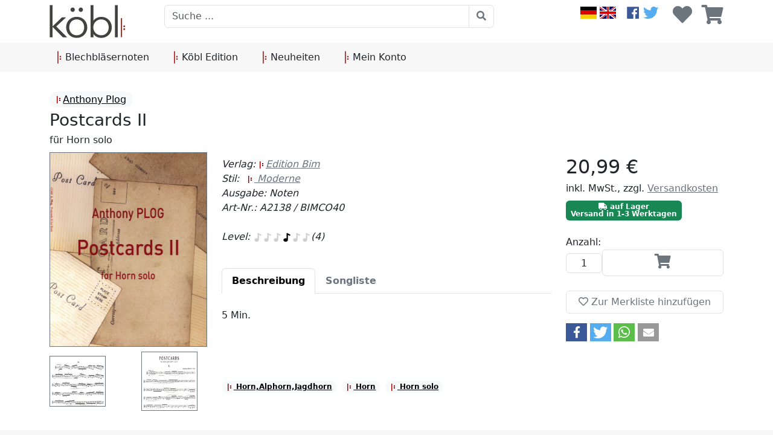

--- FILE ---
content_type: text/html; charset=ISO-8859-1
request_url: https://koebl.de/de/plog-anthony-postcards-ii_a2138/
body_size: 7757
content:
<!DOCTYPE html>
<html lang="de">
    <head>
        <title>Plog, Anthony - Postcards II für Horn solo | Blechbläsersortiment Köbl</title><meta property="og:title" content="Postcards II für Horn solo" ><meta property="og:type" content="product" ><meta property="og:url" content="https://www.koebl.de/de/plog-anthony-postcards-ii_a2138/" ><link rel="canonical" href="https://www.koebl.de/de/plog-anthony-postcards-ii_a2138/" /><meta property="og:description" content="5 Min." ><meta property="product:price.amount" content="20.99"><meta property="product:price.currency" content="EUR"><meta property="og:image" content="https://koebl.de/images/BUSSBILD/_000180046.jpg" ><meta property="og:site_name" content="Blechbläsersortiment Köbl" >
    <meta http-equiv="content-type" content="text/html; charset=ISO-8859-1">    
    <meta name="robots" content="INDEX,FOLLOW" >
    <meta name="viewport" content="width=device-width, initial-scale=1, maximum-scale=2, user-scalable=yes">

    <link rel="icon" href="/images/favicon.ico" type="image/x-icon" >
    <link rel="shortcut icon" href="/images/favicon.ico" type="image/x-icon" >
            <script type="application/ld+json">
            {
            "@context": "https://schema.org/",
            "@type": "Product",
            "name": "Postcards II für Horn solo",
                        "description": "5 Min.",
                                "image": ["https://koebl.de/images/BUSSBILD/_000180046.jpg"],
                
            "offers": {
            "@type": "Offer",
            "price": 20.99,
            "priceCurrency": "EUR",
            "availability" : "InStock"
            }

            }
        </script>
                <!-- Icons --> 
        <link rel="icon" href="/images/favicon.ico" type="image/x-icon" />
        <link rel="shortcut icon" href="/images/favicon.ico" type="image/x-icon" />
        <!-- CSS -->
        <link rel="stylesheet" href="/custom/bootstrap/css/bootstrap.min.css"  />
        <link rel="stylesheet" href="/custom/fontawesome/css/all.css" />        
        <link rel="stylesheet" href="/custom/toastr/build/toastr.css"/>
        <link rel="stylesheet" href="/custom/lightbox/css/lightbox.min.css" />
        <link rel="stylesheet" href="/custom/slick/slick.css">
        <link rel="stylesheet" href="/custom/slick/slick-theme.css">
        <link rel="stylesheet" href="/scripts/shariff/shariff.complete.css" >
        <link rel="stylesheet" href="/custom/styles.css"  />
        <!-- JS -->

        <script src="/custom/jquery/jquery-3.6.0.min.js" ></script> 
        <script src="/custom/jquery/jquery-migrate-3.4.0.min.js" ></script> 

        <script>
            $(function () {
                if ($('#socialshareprivacy').length > 0) {
                    $('#socialshareprivacy').socialSharePrivacy({
                        services: {
                            facebook: {
                                dummy_img: '/images/socialshareprivacy/dummy_facebook.png',
                                action: 'like'
                            },
                            twitter: {
                                dummy_img: '/images/socialshareprivacy/dummy_twitter.png',
                                referrer_track: '/from/twitter'
                            }
                        },
                        cookie_domain: 'koebl.de',
                        css_path: '/scripts/sharriff/shariff.complete.css'
                    });
                }
            });
        </script>
    </head>
    <body>
        <div class="overlay">   
            <div class="wrap">

            </div>
            <div class="cart">

            </div>
        </div>
        <div class="d-flex flex-column">
            <header class="p-0">
                <div class="container">
                    <div class="row">
                        <a href="/index.php" class="col-4 col-lg-2 mw-100 pt-2 order-0"><img class="header-logo" src="/images/logo_koebl_de.svg"></a>
                        <div class="col-12 col-md-12 col-lg-6 pt-2 order-5 order-lg-2">
                            <div class="d-flex flex-column h-100">

                                <div >
                                    <form class="m-0" action="/index.php?action=search" method="post"> 
                                        <div class="input-group">
                                            <!--<button class="btn btn-secondary dropdown-toggle" id="searchBarDBButton" type="button" data-bs-toggle="dropdown" aria-expanded="false">Alle Bereiche</button>
                                            <ul class="dropdown-menu">
                                                <li><a class="dropdown-item" onclick="changeSearchCatalog('', 'Alle Bereiche')">Alle Bereiche</a></li>
                                                <li><hr class="dropdown-divider"></li>
                                                <li><a class="dropdown-item" onclick="changeSearchCatalog('noten', 'Komponisten')">Komponist</a></li>
                                                <li><a class="dropdown-item" onclick="changeSearchCatalog('noten', 'Mitwirkung')">Mitwirkung</a></li>
                                                <li><a class="dropdown-item" onclick="changeSearchCatalog('wuk', 'Verlag')">Verlag</a></li>                                                                                                
                                            </ul>-->
                                            <input class="form-control align-self-end" type="text" id="headerSearchBar" name="Versender" placeholder="Suche ...">   
                                            <input type="hidden" id="searchBarDB" name="db" value="">   
                                            <button class="btn btn-outline-secondary" type="submit"><i class="fas fa-search"></i></button>
                                        </div>
                                    </form>                                    
                                </div>
                            </div>

                        </div>
                        <div class="col-8 col-lg-4 pt-2 order-2 order-lg-5">
                                                        <div class="d-flex h-100 flex-column">
                                <div class="d-flex justify-content-end head-icon-bar">
                                    <div class="me-2 me-sm-3">
                                        <a href="/?change_language="><img src="/images/german.svg"></a>
                                        <a href="/?change_language=English"><img src="/images/english.svg"></a>
                                    </div>
                                    <div class="me-2 me-sm-4">
                                        <a href="http://www.facebook.com/koeblnoten" target="blank_"><img src="/images/facebook.svg"></a>
                                        <a href="http://www.twitter.com/Koeblnoten" target="blank_"><img src="/images/twitter.svg"></a>
                                    </div>
                                    <div class="d-flex">
                                        <div class="flex-fill text-center align-self-end me-2 me-sm-3">                                
                                            <a href="/index.php?action=showwishlist" class="no-underline headerlink">
                                                <i class="fas fa-heart fa-2x "></i>                                                
                                            </a>
                                        </div>
                                        <div class="flex-fill text-center align-self-end position-relative">
                                            <a href="/index.php?action=shopping_cart" class="no-underline headerlink">
                                                <div class="position-absolute w-100">
                                                    <span class="badge badge-pill badge-danger d-none " ><span id="cartCount">0</span>
                                                </div>


                                                <i class="fas fa-shopping-cart fa-2x "></i>                                                
                                            </a>
                                        </div>
                                    </div>
                                </div>
                            </div>                            
                        </div>
                    </div>
                </div>

            </header>

            <nav class="navbar navbar-expand-lg  p-0 mt-2  header-color-dark ">
                <div class="container">
                    
    <button class="navbar-toggler" type="button" data-bs-toggle="collapse" data-bs-target="#headernavbar" aria-controls="headernavbar" aria-expanded="false" aria-label="Toggle navigation">
        <i class="fas fa-bars"></i>
    </button>
    <div class="collapse navbar-collapse" id="headernavbar">
        <ul class="navbar-nav flex-fill  d-flex align-items-center">    
                            <li class="nav-item p-1 me-3">
                    <a class="nav-link dropdown-toggle" href="#" role="button" data-bs-toggle="dropdown" aria-expanded="false">
                        <img src="/images/music-repeat.svg"> Blechbläsernoten                    </a>
                    <ul class="dropdown-menu w-100">
                        <div class="container justify-content-lg-between d-flex flex-lg-row flex-column align-items-stretch navNotenDropdown">
                                                            <div class="" >
                                                                            <span class="h3"><span class="navNotenHeader">Horn.</span> Noten</span>
                                        <ul class="list-group list-group-flush" >

                                                                                            <li class="list-group-item">
                                                    <a href="/?action=search&manual_search_string=KN=02.01*">Horn</a>
                                                </li>
                                                                                                <li class="list-group-item">
                                                    <a href="/?action=search&manual_search_string=KN=02.03*">Alphorn</a>
                                                </li>
                                                                                                <li class="list-group-item">
                                                    <a href="/?action=search&manual_search_string=KN=02.02*">Jagdhorn</a>
                                                </li>
                                                
                                        </ul>
                                                                        </div>
                                                                <div class="" >
                                                                            <span class="h3"><span class="navNotenHeader">Trompete.</span> Noten</span>
                                        <ul class="list-group list-group-flush" >

                                                                                            <li class="list-group-item">
                                                    <a href="/?action=search&manual_search_string=KN=01*">Trompete</a>
                                                </li>
                                                                                                <li class="list-group-item">
                                                    <a href="/?action=search&manual_search_string=KN=14*">Picolotrompete</a>
                                                </li>
                                                                                                <li class="list-group-item">
                                                    <a href="/?action=search&manual_search_string=KN=15*">Flügelhorn</a>
                                                </li>
                                                                                                <li class="list-group-item">
                                                    <a href="/?action=search&manual_search_string=KN=16*">Kornett</a>
                                                </li>
                                                                                                <li class="list-group-item">
                                                    <a href="/?action=search&manual_search_string=KN=17*">Basstrompete</a>
                                                </li>
                                                
                                        </ul>
                                                                        </div>
                                                                <div class="" >
                                                                            <span class="h3"><span class="navNotenHeader">Posaune.</span> Noten</span>
                                        <ul class="list-group list-group-flush" >

                                                                                            <li class="list-group-item">
                                                    <a href="/?action=search&manual_search_string=KN=03.01*">Posaune</a>
                                                </li>
                                                                                                <li class="list-group-item">
                                                    <a href="/?action=search&manual_search_string=KN=03.04*">Bassposaune</a>
                                                </li>
                                                                                                <li class="list-group-item">
                                                    <a href="/?action=search&manual_search_string=KN=03.02*">Bariton in C</a>
                                                </li>
                                                                                                <li class="list-group-item">
                                                    <a href="/?action=search&manual_search_string=KN=03.03*">Bariton in B</a>
                                                </li>
                                                
                                        </ul>
                                                                        </div>
                                                                <div class="" >
                                                                            <span class="h3"><span class="navNotenHeader">Tuba.</span> Noten</span>
                                        <ul class="list-group list-group-flush"  style="padding-bottom: 1rem;">

                                                                                            <li class="list-group-item">
                                                    <a href="/?action=search&manual_search_string=KN=04*">Tuba</a>
                                                </li>
                                                
                                        </ul>
                                        											<span class="h3"><span class="navNotenHeader">Bücher </span> </span>
											<ul class="list-group list-group-flush">

																									<li class="list-group-item">
														<a href="/?action=search&manual_search_string=KN=07*">Bücher</a>
													</li>
													
											</ul>
											                                </div>
                                                                <div class="" >
                                                                            <span class="h3"><span class="navNotenHeader">Ensemble.</span> Noten</span>
                                        <ul class="list-group list-group-flush" >

                                                                                            <li class="list-group-item">
                                                    <a href="/?action=search&manual_search_string=KN=05*">Blechbläserensemble</a>
                                                </li>
                                                                                                <li class="list-group-item">
                                                    <a href="/?action=search&manual_search_string=KN=10*">Flexible Ensemble</a>
                                                </li>
                                                
                                        </ul>
                                                                        </div>
                                                        </div>
                    </ul>
                </li>
                                <li class="nav-item p-1 me-3">
                    <a class="nav-link dropdown-toggle" href="#" role="button" data-bs-toggle="dropdown" aria-expanded="false">
                        <img src="/images/music-repeat.svg"> Köbl Edition                    </a>
                    <ul class="dropdown-menu w-100">
                        <div class="container justify-content-lg-between d-flex flex-lg-row flex-column align-items-stretch navNotenDropdown">
                                                            <div class="" style="border: none">
                                                                            <img class="w-100" src="/images/logo_koebl_edition.svg" style="height: 37px;">
                                        <ul class="list-group list-group-flush">

                                                                                            <li class="list-group-item">
                                                    <a href="/de/ueber-uns">Über uns</a>
                                                </li>
                                                                                                <li class="list-group-item">
                                                    <a href="#">Philosophie</a>
                                                </li>
                                                                                                <li class="list-group-item">
                                                    <a href="/?action=search&manual_search_string=AW=AW5 NV=37621">Neuheiten</a>
                                                </li>
                                                                                                <li class="list-group-item">
                                                    <a href="/?section=unsere_komponisten">Komponisten</a>
                                                </li>
                                                
                                        </ul>
                                                                        </div>
                                                                <div class="" >
                                                                            <span class="h3"><span class="navNotenHeader">Blechbläser.</span> Noten</span>
                                        <ul class="list-group list-group-flush" >

                                                                                            <li class="list-group-item">
                                                    <a href="/?action=search&manual_search_string=KN=01* NV=37621">Trompete</a>
                                                </li>
                                                                                                <li class="list-group-item">
                                                    <a href="/?action=search&manual_search_string=KN=04* NV=37621">Tuba</a>
                                                </li>
                                                                                                <li class="list-group-item">
                                                    <a href="/?action=search&manual_search_string=KN=02.01* NV=37621">Horn</a>
                                                </li>
                                                                                                <li class="list-group-item">
                                                    <a href="/?action=search&manual_search_string=KN=03.01* NV=37621">Posaume</a>
                                                </li>
                                                
                                        </ul>
                                                                        </div>
                                                                <div class="" >
                                                                            <span class="h3"><span class="navNotenHeader">Holzbläser.</span> Noten</span>
                                        <ul class="list-group list-group-flush" >

                                                                                            <li class="list-group-item">
                                                    <a href="/?action=search&manual_search_string=KN=08.01* NV=37621">Flöte</a>
                                                </li>
                                                                                                <li class="list-group-item">
                                                    <a href="/?action=search&manual_search_string=KN=08.02* NV=37621">Saxophon</a>
                                                </li>
                                                                                                <li class="list-group-item">
                                                    <a href="/?action=search&manual_search_string=KN=08.03* NV=37621">Klarinette</a>
                                                </li>
                                                                                                <li class="list-group-item">
                                                    <a href="/?action=search&manual_search_string=KN=08.04* NV=37621">Oboe</a>
                                                </li>
                                                                                                <li class="list-group-item">
                                                    <a href="/?action=search&manual_search_string=KN=08.05* NV=37621">Fagott</a>
                                                </li>
                                                
                                        </ul>
                                                                        </div>
                                                                <div class="" >
                                                                            <span class="h3"><span class="navNotenHeader">Streicher.</span> Noten</span>
                                        <ul class="list-group list-group-flush" >

                                                                                            <li class="list-group-item">
                                                    <a href="/?action=search&manual_search_string=KN=11.01* NV=37621">Violine</a>
                                                </li>
                                                                                                <li class="list-group-item">
                                                    <a href="/?action=search&manual_search_string=KN=11.02* NV=37621">Viola</a>
                                                </li>
                                                                                                <li class="list-group-item">
                                                    <a href="/?action=search&manual_search_string=KN=11.03* NV=37621">Violoncello</a>
                                                </li>
                                                                                                <li class="list-group-item">
                                                    <a href="/?action=search&manual_search_string=KN=11.04* NV=37621">Kontrabass</a>
                                                </li>
                                                
                                        </ul>
                                                                        </div>
                                                        </div>
                    </ul>
                </li>
                            
            <li class="nav-item p-1 me-3">
                <a class="nav-link dropdown-toggle" href="/?action=search&manual_search_string=AW=AW5" role="button">
                    <img src="/images/music-repeat.svg"> Neuheiten                </a>
            </li>
            <li class="nav-item p-1">
                <a class="nav-link dropdown-toggle" href="/index.php?action=register" role="button" >
                    <img src="/images/music-repeat.svg">  Mein Konto                </a>
            </li>
        </ul>
    </div>
    <!--<li class="nav-item p-1 me-3">
        <a class="nav-link dropdown-toggle" href="#" role="button" data-bs-toggle="dropdown" aria-expanded="false">
            <img src="/images/music-repeat.svg"> Blechbläsernoten
        </a>
        <ul class="dropdown-menu w-100">
            <div class="container justify-content-lg-between d-flex flex-lg-row flex-column align-items-stretch navNotenDropdown">
                <div class="ps-1">
                    <span class="h3"><span class="navNotenHeader">Horn.</span> Noten</span>
                    <ul class="list-group list-group-flush">
                        <li class="list-group-item">
                            <a href="/?action=search&manual_search_string=KN=02.01*">Horn</a>
                        </li>
                        <li class="list-group-item">
                            <a href="/?action=search&manual_search_string=KN=02.03*">Alphorn</a>
                        </li>
                        <li class="list-group-item">
                            <a href="/?action=search&manual_search_string=KN=02.02*">Jagdhorn</a>
                        </li>
                        <li class="list-group-item">
                            Bücher
                        </li>
                    </ul>
                </div>
                <div class="ps-1">
                    <span class="h3"><span class="navNotenHeader">Trompete.</span> Noten</span>
                    <ul class="list-group list-group-flush">
                        <li class="list-group-item">
                            <a href="/?action=search&manual_search_string=KN=01*">Trompete</a>
                        </li>
                        <li class="list-group-item">
                            <a href="/?action=search&manual_search_string=KN=14*">Picolotrompete</a>
                        </li>
                        <li class="list-group-item">
                            <a href="/?action=search&manual_search_string=KN=15*">Flügelhorn</a>
                        </li>
                        <li class="list-group-item">
                            <a href="/?action=search&manual_search_string=KN=16*">Kornett</a>
                        </li>
                        <li class="list-group-item">
                            <a href="/?action=search&manual_search_string=KN=17*">Basstrompete</a>
                        </li>
                        <li class="list-group-item">
                            Bücher
                        </li>
                    </ul>
                </div>
                <div class="ps-1">
                    <span class="h3"><span class="navNotenHeader">Posaune.</span> Noten</span>
                    <ul class="list-group list-group-flush">
                        <li class="list-group-item">
                            <a href="/?action=search&manual_search_string=KN=03.01*">Posaune</a>
                        </li >
                        <li class="list-group-item">
                            <a href="/?action=search&manual_search_string=KN=03.04*">Bassposaune</a>
                        </li>
                        <li class="list-group-item">
                            <a href="/?action=search&manual_search_string=KN=03.02*">Bariton in C</a>
                        </li>
                        <li class="list-group-item">
                            <a href="/?action=search&manual_search_string=KN=03.03*">Tenorhorn in B</a>
                        </li>                                                
                        <li class="list-group-item">
                            Bücher
                        </li>
                    </ul>
                </div>
                <div class="ps-1">
                    <span class="h3"><span class="navNotenHeader">Tuba.</span> Noten</span>
                    <ul class="list-group list-group-flush">
                        <li class="list-group-item">
                            <a href="/?action=search&manual_search_string=KN=04*">Tuba</a>
                        </li>
                        <li class="list-group-item">
                            Bücher
                        </li>                                                
                    </ul>
                </div>
                <div class="ps-1">
                    <span class="h3"><span class="navNotenHeader">Ensemble.</span> Noten</span>
                    <ul class="list-group list-group-flush">
                        <li class="list-group-item">
                            <a href="/?action=search&manual_search_string=KN=05*"> Blechbläserensemble</a>
                        </li>
                        <li class="list-group-item">
                            <a href="/?action=search&manual_search_string=KN=10*">Flexible Ensemble</a>
                        </li>                                                
                        <li class="list-group-item">
                            Bücher
                        </li>
                    </ul>
                </div>
            </div>
        </ul>

    </li>   
    <li class="nav-item p-1 me-3">
        <a class="nav-link dropdown-toggle" href="#" role="button" data-bs-toggle="dropdown" aria-expanded="false">
            <img src="/images/music-repeat.svg"> Köbl Edition
        </a>
        <ul class="dropdown-menu w-100">
            <div class="container justify-content-lg-between d-flex flex-lg-row flex-column align-items-stretch navNotenDropdown">
                <div class="" style="border: none">
                    <img class="w-100" src="/images/logo_koebl_edition.svg" style="height: 37px;">
                    <ul class="list-group list-group-flush">
                        <li class="list-group-item">
                            Über uns
                        </li>
                        <li class="list-group-item">
                            Philosophie
                        </li>
                        <li class="list-group-item">
                            Geschichte
                        </li>
                        <li class="list-group-item">
                            Künstler
                        </li>


                </div>
                <div class="ps-1">
                    <span class="h3"><span class="navNotenHeader">Blechbläser.</span> Noten</span>
                    <ul class="list-group list-group-flush">
                        <li class="list-group-item">
                            <a href="/?action=search&manual_search_string=KN=01* NV=37621">Trompete</a>
                        </li>
                        <li class="list-group-item">
                            <a href="/?action=search&manual_search_string=KN=04* NV=37621">Tuba</a>
                        </li>
                        <li class="list-group-item">
                            <a href="/?action=search&manual_search_string=KN=02.01* NV=37621">Horn</a>
                        </li>
                        <li class="list-group-item">
                            <a href="/?action=search&manual_search_string=KN=03.01* NV=37621">Posaune</a>                                                    
                        </li>                                                
                    </ul>
                </div>
                <div class="ps-1">
                    <span class="h3"><span class="navNotenHeader">Holzbläser.</span> Noten</span>
                    <ul class="list-group list-group-flush">
                        <li class="list-group-item">
                            <a href="/?action=search&manual_search_string=KN=08.01* NV=37621">Fl&ouml;te</a>
                        </li>
                        <li class="list-group-item">
                            <a href="/?action=search&manual_search_string=KN=08.02* NV=37621">Saxophon</a>                                                    
                        </li>
                        <li class="list-group-item">
                            <a href="/?action=search&manual_search_string=KN=08.03* NV=37621">Klarinette</a>
                        </li>
                        <li class="list-group-item">
                            <a href="/?action=search&manual_search_string=KN=08.04* NV=37621">Oboe</a>
                        </li>
                        <li class="list-group-item">
                            <a href="/?action=search&manual_search_string=KN=08.05* NV=37621">Fagott</a>
                        </li>

                    </ul>
                </div>
                <div class="ps-1">
                    <span class="h3"><span class="navNotenHeader">Streicher.</span> Noten</span>
                    <ul class="list-group list-group-flush">
                        <li class="list-group-item">
                            <a href="/?action=search&manual_search_string=KN=11.01*">Violine</a>
                        </li>
                        <li class="list-group-item">
                            <a href="/?action=search&manual_search_string=KN=11.02*">Viola</a>
                        </li>
                        <li class="list-group-item">
                            <a href="/?action=search&manual_search_string=KN=11.03*">Violoncello</a>
                        </li>
                        <li class="list-group-item">
                            <a href="/?action=search&manual_search_string=KN=11.04*">Kontrabass</a>
                        </li>

                    </ul>
                </div>

            </div>
        </ul>

    </li>  
    <li class="nav-item p-1 me-3">
        <a class="nav-link dropdown-toggle" href="#" role="button" data-bs-toggle="dropdown" aria-expanded="false">
            <img src="/images/music-repeat.svg"> Service
        </a>
    </li>
    <li class="nav-item p-1 me-3">
        <a class="nav-link dropdown-toggle" href="#" role="button" data-bs-toggle="dropdown" aria-expanded="false">
            <img src="/images/music-repeat.svg"> Neues
        </a>
    </li>
    <li class="nav-item p-1">
        <a class="nav-link dropdown-toggle" href="index.php?action=register" role="button" >
            <img src="/images/music-repeat.svg"> Mein Konto
        </a>
    </li>


    </ul>                    
    </div>-->

                    </div>
            </nav>
            <div class="w-100 custom-border-bottom ">

            </div>
            <div class="container p-0 pt-4">
                <div class="row ms-0 me-0"><div class="col-12 detailHeader pb-2"><span><span class="badge mitwirkung rounded-pill text-bg-light detailCategory me-3 mt-2"><a href="/?section=mitwirkende&mw=031961"><img src="/images/repeat-music.png" />Anthony Plog</a></span></span><br><span class="fs-3">Postcards II</span><br><span class="">für Horn solo</span></div><div class="col-12 col-md-3 detailImage"><div class="row"><div class="col-6 col-md-12 detailImg "><a href="/images/BuSSBild/_000180046.jpg"  data-lightbox="articleLightbox"><img class="mw-100" src="/images/BuSSBild/_000180046.jpg"></a></div><div class="detailImageGalery align-items-center col-6 col-md-12  d-flex flex-wrap justify-content-between"><div class="col-6 col-md-5 detailImg mt-2 "><a href="/images/BuSSBild/_000180046-001.jpg" data-lightbox="articleLightbox"><img class="w-100" src="/images/BuSSBild/thumbnail/_000180046-001.jpg" ></a></div><div class="col-6 col-md-5 detailImg mt-2 "><a href="/images/BuSSBild/_000180046-002.jpg" data-lightbox="articleLightbox"><img class="w-100" src="/images/BuSSBild/thumbnail/_000180046-002.jpg" ></a></div></div></div></div><div class="col-12 col-md-6 detailContent col order-md-1 order-3 pt-3 pt-md-2"><div class="d-flex flex-column"><span class="fst-italic">Verlag: <a href="/?action=search&manual_search_string=NV=05263"><img src="/images/repeat-music.png" />Edition Bim</a></span><span class="fst-italic">Stil: <span class="ms-2"><a href="/?action=search&manual_search_string=MN=12"><img src="/images/repeat-music.png" /> Moderne</a></span></span><span class="fst-italic">Ausgabe: Noten</span><span class="fst-italic">Art-Nr.: A2138 / BIMCO40</span><span>&nbsp;</span><span class="fst-italic">Level: <img src="/images/icon_difficulty.svg" style="width:16px;filter: invert(87%) sepia(0%) saturate(1482%) hue-rotate(316deg) brightness(100%) contrast(85%); "><img src="/images/icon_difficulty.svg" style="width:16px;filter: invert(87%) sepia(0%) saturate(1482%) hue-rotate(316deg) brightness(100%) contrast(85%); "><img src="/images/icon_difficulty.svg" style="width:16px;filter: invert(87%) sepia(0%) saturate(1482%) hue-rotate(316deg) brightness(100%) contrast(85%); "><img src="/images/icon_difficulty.svg" style="width:16px"><img src="/images/icon_difficulty.svg" style="width:16px;filter: invert(87%) sepia(0%) saturate(1482%) hue-rotate(316deg) brightness(100%) contrast(85%); "><img src="/images/icon_difficulty.svg" style="width:16px;filter: invert(87%) sepia(0%) saturate(1482%) hue-rotate(316deg) brightness(100%) contrast(85%); ">(4)</span><span>&nbsp;</span><ul class="nav nav-tabs pt-3" id="myTab" role="tablist">
  <li class="nav-item" role="presentation">
    <button class="nav-link active" id="home-tab" data-bs-toggle="tab" data-bs-target="#home-tab-pane" type="button" role="tab" aria-controls="home-tab-pane" aria-selected="true"><span class="fw-semibold">Beschreibung</span></button>
  </li>
  <li class="nav-item" role="presentation">
    <button class="nav-link" id="profile-tab" data-bs-toggle="tab" data-bs-target="#profile-tab-pane" type="button" role="tab" aria-controls="profile-tab-pane" aria-selected="false"><span class="fw-semibold">Songliste</span></button>
  </li>
  
</ul>
<div class="tab-content" id="myTabContent">
  <div class="tab-pane fade show active" id="home-tab-pane" role="tabpanel" aria-labelledby="home-tab" tabindex="0"><p><BR /> 5 Min. <BR /><BR /><BR /></p></div>
  <div class="tab-pane fade" id="profile-tab-pane" role="tabpanel" aria-labelledby="profile-tab" tabindex="0"></div>  
</div>
<div class="d-flex flex-wrap pt-4"><span class="badge rounded-pill text-bg-light detailCategory me-2 mt-2"><a href="/?action=search&manual_search_string=KN=02*"><img src="/images/repeat-music.png" /> Horn,Alphorn,Jagdhorn</a></span><span class="badge rounded-pill text-bg-light detailCategory me-2 mt-2"><a href="/?action=search&manual_search_string=KN=02.01*"><img src="/images/repeat-music.png" /> Horn</a></span><span class="badge rounded-pill text-bg-light detailCategory me-2 mt-2"><a href="/?action=search&manual_search_string=KN=02.01.02*"><img src="/images/repeat-music.png" /> Horn solo</a></span></div></div></div><div class="col-12 col-md-3 order-1 order-md-2"><div class="detailPrice"><div><span class="fs-2"> 20,99 &euro;</span><br><span>inkl.   MwSt., zzgl. <a href="/index.php?section=versandkosten">Versandkosten</a></span></div></div><div class="pt-2"><div class="row"><div class="col-xs-12"><span class="badge text-bg-success"><span class="fas fa-truck"></span> auf Lager<br> Versand in 1-3 Werktagen </span></div></div></div><div class="detailCart pt-4 "><span>Anzahl:</span><div class="d-flex align-items-center pb-4 detailCartAmount flex-row flex-md-column flex-xl-row"><form id="cartForm__000180046" action="index.php?action=addtocart" method="post" class="m-0"  onsubmit="event.preventDefault();addToCart('cartForm__000180046', 1) "><input name="cart_id" value="*000180046" type="hidden" ><div class="detailCartAmountDiv"> <input name="cart_menge" type="number" class="form-control w-100 h-100" value="1" id="cart_menge_*000180046"> </div></form><button type="button" class="btn btn-outline-secondary w-100 pb-2" onclick="addToCart('cartForm__000180046', 1)"><i style="font-size: 1.5rem" class="fas fa-shopping-cart fa-2x"></i> </button></div><div class="d-flex flex-column flex-lg-row"><button type="button" class="btn btn-outline-secondary w-100" onclick="addToWishlist('wishlistForm__000180046')"><i id="wishListButtonIcon_000180046" class="far fa-heart"></i> <span id="wishListButtonText*000180046">Zur Merkliste hinzufügen</span></button></div><form action="index.php?action=register&amp;do=showWishlist&amp;action2=addtowishlist" method="post" name="to_wishlist_form" id="wishlistForm__000180046"><input name="cart_id" value="*000180046" type="hidden" ></form></div><div data-backend-url="/scripts/shariff/"  data-mail-url="mailto:" class="shariff" data-services="[&quot;facebook&quot;,&quot;twitter&quot;,&quot;whatsapp&quot;,&quot;mail&quot;]" data-button-style="icon">Share-Buttons</div></div></div>            </div>
            <div class="w-100 pt-4 pb-2  custom-border-bottom " style="margin-top:auto; ">

            </div>
            <div class="footer-color-dark">
                <div class="container">
                    <div class="d-flex justify-content-between">     
							<style>
        #toTopBtn {
            display: none;
            position: fixed;
            bottom: 25px;
            right: 30px;
            z-index: 99;
            font-size: 18px;
            border: none;
            outline: none;
            background-color: #990000;
            color: white;
            cursor: pointer;
            padding: 15px;
            border-radius: 4px;
        }
    </style>
    <button onclick="topFunction()" id="toTopBtn" title="Go to top"><i class="fas fa-arrow-up"></i></button>
    <script>
    // Get the button
        let mybutton = document.getElementById("toTopBtn");

    // When the user scrolls down 20px from the top of the document, show the button
        window.onscroll = function () {
            scrollFunction()
        };

        function scrollFunction() {
            if (document.body.scrollTop > 50 || document.documentElement.scrollTop > 50) {
                mybutton.style.display = "block";
            } else {
                mybutton.style.display = "none";
            }
        }

    // When the user clicks on the button, scroll to the top of the document
        function topFunction() {
            document.body.scrollTop = 0;
            document.documentElement.scrollTop = 0;
        }
    </script>
	<a href="/index.php?section=kontakt">Kontakt</a>                           
	<a href="/index.php?section=agb">AGB</a>
	<a href="/index.php?section=datenschutz">Datenschutzerkl&auml;rung</a>
	<a href="/index.php?section=impressum">Impressum</a>
											
                        
                    </div>
                </div>
            </div>
            <div class="w-100 pt-2 footer-color-dark">

            </div>
        </div>


        <!-- JS -->
        <!-- JQuery - 3.5.1 -->
        
        <script src="/custom/bootstrap/js/bootstrap.bundle.min.js"></script> 
        <script src="/custom/toastr/build/toastr.min.js"></script>        
        <script src="/custom/lightbox/js/lightbox.min.js"></script>
        
        <script>
                                                    function change_count(cnt) {
                                                        document.getElementById('articlePerPage').value = cnt;
                                                        //document.suchboxtop.submit();
                                                        window.location = 'index.php?action=showresult&page=1&db=&search=&titelzahl_pro_seite=' + cnt;
                                                    }

                                                    function switchUI(grid) {
                                                        $("div[id^='result_article_']").each(function () {
                                                            $(this).removeClass();
                                                            var img = $(this).children('.resultItemImg');
                                                            img.removeClass();
                                                            var content = $(this).children('.resultItemContent');
                                                            content.removeClass();
                                                            var priceBox = $(this).children('.resultItemContentPrice');
                                                            priceBox.removeClass();
                                                            var resultSubTitle = content.children('.resultSubTitle');
                                                            var resultAutor = content.children('.resultAutor');
                                                            if (grid) {
                                                                $(this).addClass('col-12 col-sm-6 col-md-4 col-lg-4 col-xl-3 d-flex flex-column text-center pt-2 pb-2 resultItem gridView');
                                                                img.addClass('col-12 resultItemImg resultImgGrid d-flex align-items-center');
                                                                content.addClass('col-12 resultItemContent');
                                                                priceBox.addClass('d-flex justify-content-center align-items-center h-100 resultItemContentPrice resultItemBorderBottom');
                                                                priceBox.children('.resultItemPriceDiv').removeClass('m-2 text-end');
                                                                priceBox.children('.resultItemContentPriceAmount').addClass('d-none');
                                                                priceBox.children('.resultItemContentPriceCart').addClass('d-none');
                                                                priceBox.children('.resultItemPriceDiv').children('.additionalInfo').addClass('d-none');
                                                                content.children('.additionalInfo').addClass('d-none');
                                                                $(".resultGridViewText").addClass('resultGridTextSize');
                                                            } else {
                                                                $(this).addClass('row pb-2 pt-2 ps-0 pe-0 w-100 m-0 resultItem resultItemBorderBottom');
                                                                img.addClass(' col-3 col-lg-3 resultItemImg d-flex align-items-center');
                                                                content.addClass('col-9 col-md-6 col-lg-6 col-xl-7  pe-0 resultItemContent ');
                                                                priceBox.addClass('d-flex justify-content-between justify-content-lg-end flex-row flex-md-column align-items-center p-0 resultItemContentPrice col-md-3 col-lg-3 col-xl-2');
                                                                priceBox.children('.resultItemPriceDiv').addClass('m-2 text-end');
                                                                priceBox.children('.resultItemContentPriceAmount').removeClass('d-none');
                                                                priceBox.children('.resultItemContentPriceCart').removeClass('d-none');
                                                                content.children('.additionalInfo').removeClass('d-none');
                                                                priceBox.children('.resultItemPriceDiv').children('.additionalInfo').removeClass('d-none');
                                                                $(".resultGridViewText").removeClass('resultGridTextSize');
                                                            }

                                                        });
                                                    }

                                                    function addToCart(formName) {
                                                        var form = $('#' + formName);
                                                        var data = new FormData(form[0]);
                                                        //console.log(data);
                                                        $.ajax({
                                                            type: "POST",
                                                            url: '../../func/ajax_calls.php?action=addToCart',
                                                            data: data,
                                                            contentType: false,
                                                            processData: false,
                                                            enctype: "multipart/form-data",
                                                            success: function (data) {
                                                                var res = JSON.parse(data);
                                                                //disableAllAlarms();
                                                                if (!res.error || res.error == '') {

                                                                    if (res.cartBody && res.cartBody != '') {
                                                                        $('.cart').html(res.cartBody);
                                                                        $('.overlay').addClass('show');
                                                                    } else {
                                                                        toastr.success(res.msg);
                                                                    }
                                                                    $('#cartCount').parent().removeClass('d-none');
                                                                    $('#cartCount').html(res.count);
                                                                    $('#cartAmount').html(res.sum);
                                                                } else {
                                                                    /*writeToAlarm('errorMsg', res.error);*/
                                                                    toastr.error(res.error);
                                                                }
                                                                //console.log(res);
                                                            },
                                                        });
                                                    }
                                                    function addToWishlist(formName) {
                                                        var form = $('#' + formName);
                                                        var data = new FormData(form[0]);
                                                        $.ajax({
                                                            type: "POST",
                                                            url: '../../func/ajax_calls.php?action=addToWishlist&removeOnExisting=1',
                                                            data: data,
                                                            contentType: false,
                                                            processData: false,
                                                            enctype: "multipart/form-data",
                                                            success: function (data) {
                                                                var res = JSON.parse(data);
                                                                //disableAllAlarms();
                                                                if (!res.error || res.error == '') {
                                                                    toastr.success(res.msg);
                                                                    if (res.wasAdded != undefined) {
                                                                        var splitted = formName.split('_');
                                                                        if (splitted.length > 1) {
                                                                            var isbn = splitted[1];
                                                                            if (splitted.length > 2) {
                                                                                isbn = '_' + splitted[2];
                                                                            }


                                                                            if (res.wasAdded == '1') {
                                                                                $('#wishListButtonIcon' + isbn).removeClass('far');
                                                                                $('#wishListButtonIcon' + isbn).addClass('fas');
                                                                                $('#wishListButtonText' + isbn).html('Von Merkliste entfernen');
                                                                            } else {
                                                                                $('#wishListButtonIcon' + isbn).removeClass('fas');
                                                                                $('#wishListButtonIcon' + isbn).addClass('far');
                                                                                $('#wishListButtonText' + isbn).html('Zur Merkliste hinzuf?gen');
                                                                            }


                                                                        }
                                                                    }
                                                                } else {
                                                                    /*writeToAlarm('errorMsg', res.error);*/
                                                                    toastr.error(res.error);
                                                                }
                                                                //console.log(res);
                                                            },
                                                        });
                                                    }

                                                    function searchForQuickorder(formName) {
                                                        var form = $('#' + formName);
                                                        var data = new FormData(form[0]);
                                                        $.ajax({
                                                            type: "POST",
                                                            url: '../../func/ajax_calls.php?action=searchQuickorder',
                                                            data: data,
                                                            contentType: false,
                                                            processData: false,
                                                            enctype: "multipart/form-data",
                                                            success: function (data) {
                                                                var res = JSON.parse(data);
                                                                //disableAllAlarms();
                                                                if (!res.error || res.error == '') {
                                                                    $('.quickorderResult').html(res.content);
                                                                } else {
                                                                    /*writeToAlarm('errorMsg', res.error);*/
                                                                    toastr.error('Fehler bei der Suche');
                                                                    $('.quickorderResult').html('');
                                                                }
                                                                //console.log(res);
                                                            },
                                                        });
                                                    }


                                                    function switchResult(grid) {
                                                        $("[id^=\"result-switch\"]").each(function () {
                                                            $(this).removeClass('result_view-selected');
                                                        });
                                                        if (grid) {
                                                            $("#result-switch-grid").addClass('result_view-selected');
                                                            sessionStorage.setItem('result_view', 'grid');
                                                            switchUI(true);
                                                        } else {
                                                            $("#result-switch-list").addClass('result_view-selected');
                                                            sessionStorage.setItem('result_view', 'list');
                                                            switchUI(false);
                                                        }
                                                    }

                                                    if (sessionStorage.getItem('result_view') == 'grid') {
                                                        switchResult(true);
                                                    } else {
                                                        switchResult(false);
                                                    }

                                                    $(".overlay > .wrap").click(function () {
                                                        $(".overlay").removeClass('show');
                                                    });
        </script>

        <script type="text/javascript">
            var flipbook = undefined;
            var flipbookElem = undefined;
            function resizeFlipbook() {

                if (window.innerWidth < 992) {
                    $(flipbook).turn('display', 'single');
                    $(flipbook).turn('size', 454, 600);
                } else if (window.innerWidth < 1200) {
                    $(flipbook).turn('display', 'double');
                    $(flipbook).turn('size', 766, 505);
                } else {
                    $(flipbook).turn('display', 'double');
                    $(flipbook).turn('size', 908, 600);
                }

            }

            if ($("#flipbook").length) {
                flipbook = $("#flipbook");
                flipbookElem = document.getElementById('flipbook');
                window.addEventListener('resize', function (e) {
                    resizeFlipbook();
                });
                $(flipbook).turn({
                    display: 'double',
                    width: 908,
                    height: 600,
                    autoCenter: false
                });
            }

            var flipbookModal = undefined;
            if (document.getElementById('flipbookModal') != undefined) {
                flipbookModal = new bootstrap.Modal(document.getElementById('flipbookModal'), {
                    keyboard: false
                });
            }
            function showFlipbookModal(pageNo) {
                if (flipbookModal != undefined) {
                    flipbookModal.show();
                    if (flipbook != undefined) {
                        resizeFlipbook();
                        $(flipbook).turn('page', pageNo);
                    }

                }
            }

            function changeSearchCatalog(fieldVal, text) {
                $('#searchBarDBButton').text(text);
                $('#searchBarDB').val(fieldVal);
            }

            function changeSearchCatalog(fieldVal, text) {
                $('#searchBarDBButton').text(text);
                $('#searchBarDB').val(fieldVal);
            }

        </script>
        <script src="/scripts/shariff/shariff.complete.js"></script>
        <script src="/custom/slick/slick.js" type="text/javascript"></script>

    </body>
    </html>


--- FILE ---
content_type: text/css
request_url: https://koebl.de/custom/styles.css
body_size: 2863
content:
:root {
    --primary-color-one: #8D2D1E;
    --primary-color-two: #f7f7f7;
    /*--primary-color-link-two: #636b70;*/
    --body-background-color: #ffffff;
}

@font-face {
  font-family: "Lora";
  src: url('/custom/fonts/lora-v17-latin-regular.eot');
  src: url('/custom/fonts/lora-v17-latin-regular.eot') format('embedded-opentype'),
       url('/custom/fonts/lora-v17-latin-regular.woff2') format('woff2'),
       url('/custom/fonts/lora-v17-latin-regular.woff') format('woff'),
       url('/custom/fonts/lora-v17-latin-regular.ttf') format('truetype');
  font-weight: normal;
  font-style: normal;
}

@font-face {
  font-family: "Lora";
  src: url('/custom/fonts/lora-v17-latin-500.eot');
  src: url('/custom/fonts/lora-v17-latin-500.eot') format('embedded-opentype'),
       url('/custom/fonts/lora-v17-latin-500.woff2') format('woff2'),
       url('/custom/fonts/lora-v17-latin-500.woff') format('woff'),
       url('/custom/fonts/lora-v17-latin-500.ttf') format('truetype');
  font-weight: 500;
  font-style: normal;
}

@font-face {
  font-family: "Lora";
  src: url('/custom/fonts/lora-v17-latin-700.eot');
  src: url('/custom/fonts/lora-v17-latin-700.eot') format('embedded-opentype'),
       url('/custom/fonts/lora-v17-latin-700.woff2') format('woff2'),
       url('/custom/fonts/lora-v17-latin-700.woff') format('woff'),
       url('/custom/fonts/lora-v17-latin-700.ttf') format('truetype');
  font-weight: 700;
  font-style: normal;
}

html {
    scroll-behavior: smooth;
}

body {
    height: 100vh;
    background-color: var(--body-background-color);
}

body > div {
    height: 100vh;
}

header {
    padding-top: 0.5em;

}

a {
    color: var(--bs-secondary);
}


input::-webkit-outer-spin-button,
input::-webkit-inner-spin-button {
    -webkit-appearance: none;
    margin: 0;
    text-align: center;
}

.text-disabled {
    color: var(--bs-gray-300) !important;
}

.form-floating>label {
    opacity: .65;
}

.form-floating {
    padding-bottom: 0.25em;
}

/* Firefox */
input[type=number] {
    -moz-appearance: textfield;
    text-align: center;
}

div.navbar-collapse > ul > li > a {
    color: rgba(0,0,0,.5);
}

.nav-link.dropdown-toggle::after {
    display: none;
}

.header-color {
    background-color: var(--primary-color-one);
}

.footer-color-dark{
    padding-top: 0.25rem;
	padding-bottom: 0.25rem;
}

.header-color-dark, .footer-color-dark {
    background-color: var(--primary-color-two);
}

.footer-color-dark > div > div > a {
    color: var(--primary-color-link-two) !important;
}

#headernavbar > ul > li > a {
    color: var(--primary-color-link-two) !important;
}

.headerlink:hover {
    color: #5c636a;
}

.head-icon-bar > div > a > img {
    height: 20px;
}

.xxl-ms-color.custom-border-bottom {
    border-bottom: 2px solid #59237E;
}

.no-underline {
    text-decoration: none;
}

.mw-100 {
    max-width: 100%;
}

.sm-logo {
    max-width: 40px;
}

.mw-100 > a > img {

    max-width: 100%;
}

.header-logo {
    height: 100%;
    max-height: 55px;

}

ul.noIndicator {
    list-style: none;
}

.headerlink {
    color: var(--bs-secondary);
}

.headerlink:hover {
    color: #5c636a;
}

.notenKachel {
    font-family: "Lora";
}

/* Slick-Override */
.slick-prev, .slick-next {
    font-size: 1em;
    color: #000;
    
}

.slick-prev:hover, .slick-prev:focus, .slick-next:hover, .slick-next:focus {
    color: #000;
}

button:focus:not(:focus-visible) {
  outline: none;
}


/* BS-Override */
.btn-secondary, btn-secondary:hover {
    color: var(--primary-color-link-two) !important;
    background-color: var(--primary-color-two) !important;
    border-color: var(--primary-color-two) !important;
}

.btn-outline-secondary {
    border-color: var(--bs-border-color);
}

.card {
    background-color: var(--body-background-color);
    border-color: var(--body-background-color);
}

.card > a {
    color: var(--primary-color-link-two) !important;
}

.card-header {
    background-color: var(--primary-color-two);
    color: var(--primary-color-link-two);

}

.carousel-control-next, .carousel-control-prev {
	filter: invert(100%) grayscale(100%)
}

.carousel-indicators > button {
	filter: invert(100%) grayscale(100%)
}

/* Head-Menï¿½ */
.dropdown-submenu {
    position: relative;
}

.dropdown-submenu>.dropdown-menu {
    top: 0;
    left: 100%;
    margin-top: -6px;
    margin-left: -1px;
    -webkit-border-radius: 0 6px 6px 6px;
    -moz-border-radius: 0 6px 6px;
    border-radius: 0 6px 6px 6px;
}

.dropdown-submenu:hover>.dropdown-menu {
    display: block;
}

.dropdown-submenu>a:after {
    display: block;
    content: " ";
    float: right;
    width: 0;
    height: 0;
    border-color: transparent;
    border-style: solid;
    border-width: 5px 0 5px 5px;
    border-left-color: #ccc;
    margin-top: 5px;
    margin-right: -10px;
}

.dropdown-submenu:hover>a:after {
    border-left-color: #fff;
}

.badge.mitwirkung{
    font-size: 1em;
    font-weight: 500;
}

.badge.mitwirkung > a,
.badge.detailCategory > a{
    color: #000000;
}

/* Register-/Account-Page */
p.required, .validation-advice {
  margin: 5px 0 0;
  color: #DF280A;  
}

input.validation-failed {
  border-color: #DF280A;
}



/* DETAIL-PAGE */
.detailCart {
	padding-bottom: 1rem;
}


.detailImageGalery > .detailImg{
    padding-right: 1em;

}

.detailImg > a > img,
.detailImageGalery > .detailImg > a > img {
    /*-webkit-box-shadow: 2px 2px 5px 0px rgba(0,0,0,0.75);
    -moz-box-shadow: 2px 2px 5px 0px rgba(0,0,0,0.75);
    box-shadow: 2px 2px 5px 0px rgba(0,0,0,0.75);*/
    border: 1px solid var(--bs-secondary);
}

.detailImageGalery > .detailImg:nth-last-child{
    padding-right: 0;
}

.detailCartAmountDiv {
    max-width: 5em;
}

/*
@media (min-width: 576px) {
    ...
}*/


@media (min-width: 768px) {
    .detailCartAmountDiv {
        max-width: 100%;
    }
}


@media (min-width: 992px) {
    .detailCartAmountDiv {
        max-width: 100%;
    }
}


@media (min-width: 1200px) {
    .detailCartAmountDiv {
        max-width: 5em;
    }
}


@media (min-width: 1400px) {
    .detailCartAmountDiv {
        max-width: 5em;
    }
}


.page.p1 {
    background-color: #ffffff;
}

.flipbook {
    height: 100%;
    transition: margin-left 0.25s ease-out;
    width: 100%;
    -webkit-touch-callout: none;
    -webkit-user-select: none;
    -khtml-user-select: none;
    -moz-user-select: none;
    -ms-user-select: none;
    user-select: none;
}

.flipbook .page {
    height: 100%;
    width: 100%;
}

.flipbook .page img {
    max-width: 100%;
    height: 100%;
}


/* RESULT-PAGE */
.resultImgGrid {
    height: 246px;
}

.resultItemBorderBottom {
    border-bottom: 1px solid var(--bs-secondary);
}

.category-products-download > div > .resultImgGrid {
    height: auto;
}

.category-products-download > div > .resultImgGrid > img {
    height: 120px;
}

.fixedImgHeight > div > div > a > img {
    height: 120px;
}

.fixedImgHeightDownloadImg {
    height: 120px;
}

.resultGridTextSize {
    font-size: 16px !important;
}

.rabPrice {
    font-size: 0.6em;
}

.resultItemImg > a > img {
    max-height: 150px;
}

.gridview > .resultItemImg > a > img {
    max-height: 250px;
}

/*Filter*/
.just-padding {
    padding: 15px;
}

.list-group.list-group-root {
    padding: 0;
    overflow: hidden;
}

.list-group.list-group-root .list-group {
    margin-bottom: 0;
}

.list-group.list-group-root .list-group-item {
    border-radius: 0;
    border-width: 1px 0 0 0;
}

.list-group.list-group-root > .list-group-item:first-child {
    border-top-width: 0;
}

.list-group.list-group-root > .list-group > .list-group-item {
    padding-left: 30px;
}

.list-group.list-group-root > .list-group > .list-group > .list-group-item {
    padding-left: 45px;
}

.nav-link {
    color: var(--bs-secondary);
    min-width: 44px;
}

.nav-pills .nav-link {
    border: 1px solid var(--bs-secondary);
    height: 40px;
}

.nav-pills .nav-link.active {
    background-color: var(--bs-secondary);
}

.resultFilterBoxList {
  background-color: #fff;
  max-height: 350px;
  overflow: auto;
}

.cardFilterSwitch {
    border-color: var(--bs-border-color-translucent);
}

.accordion-button.w-auto {
    width: auto;
}

.accordion-button:focus {
  color: #fff;
  background-color: #6c757d;
  border-color: #6c757d;
} 

.accordion-button:not(.collapsed):focus::after {
  color: #fff;
}

.accordion-button:not(.collapsed) {
  color: #fff;
  background-color: #6c757d;
}

.accordion-button.is-Selected {
  border: 1px solid #8F2E1F;
}

.btn-outline-secondary.selected {
    color: #fff;  
    background-color: #6c757d;
}

/* CART - Ovleray*/
.overlay{
    position: fixed;
    bottom: 0;
    left: 100%;
    right: 0;
    background-color: rgba(125, 125, 125, 0.5);
    ;
    overflow: hidden;
    width: 0;
    height: 100%;
    transition: .5s ease;
    z-index:100;
}

.overlay.show {
    left:0;
    width:  100%;
}

.overlay > .cart {
    position: absolute;
    width: 400px;
    height: 100%;
    background-color: var(--body-background-color);
    right: 0;
    overflow: auto;
}

.overlay > .wrap {
    position: absolute;
    width: calc(100% - 400px);
    height: 100%;
    left: 0;
    overflow: auto;
}

@media (max-width: 440px) {
    .overlay > .cart {
        width: 100%;
    }

    .cart-small-close {
        display: block;
    }
}

.gridview.resultItem {
    border-right: 1px solid var(--bs-secondary);
}


@media (max-width: 575px) {
    .gridview.resultItem {
        border-right: none;
    }

}

@media (min-width: 575px) and (max-width: 767.98px) {
    .gridview.resultItem:nth-child(even) {
        border-right: none;
    }

}
@media (min-width: 768px) and (max-width: 991.98px) {
    .gridview.resultItem:nth-child(3n+3) {
        border-right: none;
    }
}
@media (min-width: 992px) and (max-width: 1199px){
    .gridview.resultItem:nth-child(3n+3) {
        border-right: none;
    }
}

@media (min-width: 1200px) {
    .gridview.resultItem:nth-child(4n+4) {
        border-right: none;
    }
}

/** CART Indicator **/
#progress {
    -webkit-appearance:none;
    position: absolute;
    width: calc(100% - 20px);
    z-index: 5;
    height: 10px;
    margin-bottom: 18px;
    margin-left: 10px;
}

.step-button {
    width: 50px;
    height: 50px;
    border-radius: 50%;
    border: none;
    background-color: var(--primary-color-two);
    transition: .4s;
}

.done {
    background-color: var(--primary-color-one);
    color: #fff;
}
.step-item {
    z-index: 10;
    text-align: center;
}


progress::-moz-progress-bar {
    background: var(--primary-color-one);
}
progress::-webkit-progress-value {
    background: var(--primary-color-one);
}
progress {
    color: var(--primary-color-one);
}


span.initial {
    font-size: 93px;
    line-height: 72px;
    vertical-align: bottom !important;
    display: block;
    float: left;
    padding: 0;
    margin: 0 3px 0 0 !important;
    border: 0;
    position: relative;
    height: 72px;
    overflow: hidden;
}

.resultFilterBox > ul {
    list-style: none;
    padding-left: 10px;
    padding-top: 10px;
    text-transform: capitalize;
}

ul.resultFilterBoxList > li, ul.resultFilterBoxList > div > li {
    padding: .5rem 1rem;

    border-bottom: 1px solid  var(--body-background-color);
}

ul.resultFilterBoxList > li > a, ul.resultFilterBoxList > div > li > a {
    text-decoration: none;
}

.resultFilterBoxList {
    background-color: #fff;
    max-height: 350px;
    overflow: auto;
}

a.btn-secondary {
    color: var(--primary-color-link-two) !important;
}

.kachel {
    padding-bottom: 0.5em;
}

.kachel > a > img {
    max-width: 100%;
}
/** Slider **/
.startItemSlider > label {
	margin-right: 0.25rem;
	margin-bottom: 0.25rem;
}

.carousel-item > div > a > img {
    max-width: 100%;
}




.navNotenDropdown > div {
    border-left: 1px solid #900;
}

.navNotenDropdown > div > .h3{
    padding-left: 0.5rem;
}

.navNotenDropdown > div > ul > li > a{
    text-decoration: none;
}

.navNotenHeader {
    color: #900;
}

.shariff > ul > li{
    text-align: center;
}

/*
.detailCategory:before {
    background-image: url("/images/favicon.ico");
    background-size: 16px;
    content: '';

    width: 16px;
    height: 16px;
    display: inline-block;
}
*/

.slider {
    width: 100%;
    margin: auto;
}

.slick-slide {
    margin: 0px 20px;
    height: auto !important;
}

.cardHeader {
    padding-top: 0.25rem;
    padding-bottom: 0.25rem;
}

.filter-dropdown {
    max-height: 300px;
    overflow-y: auto;
}

--- FILE ---
content_type: image/svg+xml
request_url: https://koebl.de/images/music-repeat.svg
body_size: 534
content:
<?xml version="1.0" encoding="UTF-8" standalone="no"?>
<!-- Created with Inkscape (http://www.inkscape.org/) -->

<svg
   width="9"
   height="22"
   viewBox="0 0 2.3812499 5.8208334"
   version="1.1"
   id="svg5"
   sodipodi:docname="music-repeat.svg"
   inkscape:version="1.2.1 (9c6d41e410, 2022-07-14)"
   xmlns:inkscape="http://www.inkscape.org/namespaces/inkscape"
   xmlns:sodipodi="http://sodipodi.sourceforge.net/DTD/sodipodi-0.dtd"
   xmlns="http://www.w3.org/2000/svg"
   xmlns:svg="http://www.w3.org/2000/svg">
  <sodipodi:namedview
     id="namedview7"
     pagecolor="#ffffff"
     bordercolor="#000000"
     borderopacity="0"
     inkscape:showpageshadow="2"
     inkscape:pageopacity="0"
     inkscape:pagecheckerboard="0"
     inkscape:deskcolor="#d1d1d1"
     inkscape:document-units="px"
     showgrid="false"
     inkscape:zoom="19.02887"
     inkscape:cx="-13.190483"
     inkscape:cy="9.616966"
     inkscape:window-width="1920"
     inkscape:window-height="1137"
     inkscape:window-x="1912"
     inkscape:window-y="-8"
     inkscape:window-maximized="1"
     inkscape:current-layer="layer1" />
  <defs
     id="defs2" />
  <g
     inkscape:label="Ebene 1"
     inkscape:groupmode="layer"
     id="layer1">
    <circle
       style="fill:#a11616;fill-opacity:1;stroke:none;stroke-width:0.0330729;stroke-dasharray:none"
       id="path961"
       cx="1.584854"
       cy="2.563431"
       r="0.33072916" />
    <circle
       style="fill:#a11616;fill-opacity:1;stroke:none;stroke-width:0.0330729;stroke-dasharray:none"
       id="circle1071"
       cx="1.584854"
       cy="3.6217644"
       r="0.33072916" />
    <rect
       style="mix-blend-mode:normal;fill:#a11616;fill-opacity:1;stroke:none;stroke-width:0.0278937;stroke-dasharray:none;stroke-opacity:1"
       id="rect7170"
       width="0.41539583"
       height="5.3665881"
       x="0.3061327"
       y="0.20880246" />
  </g>
</svg>


--- FILE ---
content_type: image/svg+xml
request_url: https://koebl.de/images/english.svg
body_size: 3761
content:
<?xml version="1.0" encoding="UTF-8" standalone="no"?>
<!-- Created with Inkscape (http://www.inkscape.org/) -->

<svg
   xmlns:dc="http://purl.org/dc/elements/1.1/"
   xmlns:cc="http://creativecommons.org/ns#"
   xmlns:rdf="http://www.w3.org/1999/02/22-rdf-syntax-ns#"
   xmlns:svg="http://www.w3.org/2000/svg"
   xmlns="http://www.w3.org/2000/svg"
   xmlns:sodipodi="http://sodipodi.sourceforge.net/DTD/sodipodi-0.dtd"
   xmlns:inkscape="http://www.inkscape.org/namespaces/inkscape"
   width="12.048655mm"
   height="9.0344982mm"
   viewBox="0 0 42.692083 32.012001"
   id="svg6070"
   version="1.1"
   inkscape:version="0.91 r13725"
   sodipodi:docname="english.svg">
  <defs
     id="defs6072" />
  <sodipodi:namedview
     id="base"
     pagecolor="#ffffff"
     bordercolor="#666666"
     borderopacity="1.0"
     inkscape:pageopacity="0.0"
     inkscape:pageshadow="2"
     inkscape:zoom="1.979899"
     inkscape:cx="116.48545"
     inkscape:cy="75.480728"
     inkscape:document-units="px"
     inkscape:current-layer="layer1"
     showgrid="false"
     fit-margin-top="0"
     fit-margin-left="0"
     fit-margin-right="0"
     fit-margin-bottom="0"
     inkscape:window-width="1920"
     inkscape:window-height="1131"
     inkscape:window-x="-8"
     inkscape:window-y="-8"
     inkscape:window-maximized="1" />
  <metadata
     id="metadata6075">
    <rdf:RDF>
      <cc:Work
         rdf:about="">
        <dc:format>image/svg+xml</dc:format>
        <dc:type
           rdf:resource="http://purl.org/dc/dcmitype/StillImage" />
        <dc:title></dc:title>
      </cc:Work>
    </rdf:RDF>
  </metadata>
  <g
     inkscape:label="Ebene 1"
     inkscape:groupmode="layer"
     id="layer1"
     transform="translate(-100.02266,-75.040374)">
    <g
       transform="translate(-656.02078,-25.451626)"
       id="g147">
      <path
         style="fill:#dd0000"
         inkscape:connector-curvature="0"
         d="m 798.729,113.297 c 0,2.134 0,4.268 0,6.402 -6.348,0 -12.695,0 -19.042,-0.003 -0.134,0 -0.167,0.03 -0.166,0.165 0.004,4.214 0.003,8.428 0.003,12.642 -1.423,0 -2.846,0 -4.269,0 10e-4,-4.227 10e-4,-8.455 0.005,-12.682 0,-0.118 -0.048,-0.123 -0.14,-0.123 -6.356,0.001 -12.713,0.001 -19.07,0.001 0,-2.134 0,-4.268 0,-6.402 0.085,-10e-4 0.169,-0.004 0.254,-0.004 6.271,0 12.542,0 18.812,10e-4 0.088,0 0.144,0.003 0.144,-0.12 -0.004,-4.227 -0.004,-8.454 -0.005,-12.68 1.423,0 2.846,0 4.269,0 0,4.209 10e-4,8.417 -0.003,12.626 0,0.132 0.023,0.177 0.169,0.177 6.284,-0.004 12.568,-0.004 18.853,-0.003 0.061,-0.002 0.124,0.001 0.186,0.003 z"
         id="path149" />
      <path
         style="clip-rule:evenodd;fill:#fdfdfd;fill-rule:evenodd"
         inkscape:connector-curvature="0"
         d="m 775.255,100.493 c 10e-4,4.227 10e-4,8.453 0.005,12.68 0,0.124 -0.056,0.12 -0.144,0.12 -6.271,-0.001 -12.542,-0.001 -18.812,-0.001 -0.085,0 -0.169,0.003 -0.254,0.004 0,-0.711 0,-1.423 0,-2.134 3.139,0 6.277,0 9.444,0 -0.04,-0.033 -0.053,-0.045 -0.066,-0.055 -3.095,-2.322 -6.19,-4.645 -9.286,-6.966 -0.027,-0.021 -0.051,-0.052 -0.092,-0.047 0,-0.4 0,-0.8 0,-1.2 0.048,0.006 0.076,0.043 0.111,0.069 3.615,2.711 7.229,5.423 10.844,8.136 0.06,0.044 0.116,0.07 0.193,0.07 0.991,-0.002 1.982,-10e-4 2.974,-0.002 0.026,0 0.063,0.02 0.08,-0.026 -0.038,-0.029 -0.077,-0.059 -0.116,-0.088 -4.099,-3.075 -8.197,-6.149 -12.295,-9.224 -0.59,-0.442 -1.176,-0.89 -1.764,-1.334 1.591,0 3.183,0 4.774,0 0.055,0.045 0.106,0.092 0.163,0.135 4.24,3.182 8.48,6.363 12.722,9.543 0.027,0.02 0.047,0.056 0.1,0.051 0,-0.042 0,-0.084 0,-0.127 0,-3.152 0,-6.304 0,-9.456 0,-0.048 0.004,-0.097 0.006,-0.146 0.471,-0.002 0.942,-0.002 1.413,-0.002 z"
         id="path151" />
      <path
         style="clip-rule:evenodd;fill:#fdfdfd;fill-rule:evenodd"
         inkscape:connector-curvature="0"
         d="m 779.523,132.502 c 0,-4.214 10e-4,-8.428 -0.003,-12.642 -10e-4,-0.135 0.032,-0.165 0.166,-0.165 6.347,0.004 12.694,0.003 19.042,0.003 0,0.711 0,1.422 0,2.134 -3.136,0 -6.271,0 -9.416,0 0.023,0.059 0.067,0.075 0.101,0.1 3.063,2.299 6.128,4.597 9.192,6.895 0.038,0.029 0.069,0.071 0.123,0.074 0,0.4 0,0.8 0,1.2 -0.037,-0.023 -0.075,-0.045 -0.11,-0.071 -3.615,-2.711 -7.229,-5.423 -10.844,-8.135 -0.059,-0.044 -0.116,-0.069 -0.193,-0.069 -0.986,0.002 -1.973,0.001 -2.96,0.003 -0.03,0 -0.071,-0.022 -0.093,0.025 0.032,0.025 0.063,0.049 0.096,0.073 1.208,0.907 2.416,1.815 3.624,2.722 3.018,2.264 6.035,4.527 9.053,6.792 0.469,0.352 0.935,0.708 1.401,1.061 -1.592,0 -3.184,0 -4.775,0 -0.032,-0.029 -0.062,-0.061 -0.098,-0.087 -4.258,-3.195 -8.516,-6.39 -12.774,-9.583 -0.03,-0.022 -0.054,-0.06 -0.11,-0.059 0,0.035 0,0.068 0,0.102 0,3.156 0,6.313 0,9.469 0,0.053 -0.005,0.106 -0.008,0.159 -0.471,-10e-4 -0.943,-10e-4 -1.414,-10e-4 z"
         id="path153" />
      <path
         style="clip-rule:evenodd;fill:#fdfdfd;fill-rule:evenodd"
         inkscape:connector-curvature="0"
         d="m 756.05,119.699 c 6.357,0 12.714,0 19.07,-0.001 0.092,0 0.14,0.004 0.14,0.123 -0.004,4.228 -0.004,8.455 -0.005,12.682 -0.471,0 -0.941,0 -1.413,0 -0.002,-0.044 -0.006,-0.088 -0.006,-0.132 0,-3.148 0,-6.295 0,-9.442 0,-0.052 0,-0.103 0,-0.156 -0.057,0 -0.08,0.038 -0.11,0.061 -3.953,2.964 -7.905,5.929 -11.857,8.896 -0.341,0.256 -0.689,0.5 -1.017,0.774 -0.533,0 -1.067,0 -1.601,0 0.053,-0.041 0.104,-0.083 0.157,-0.123 4.649,-3.488 9.298,-6.976 13.946,-10.464 0.028,-0.021 0.075,-0.03 0.073,-0.084 -0.02,-0.001 -0.036,-0.003 -0.054,-0.003 -1,0 -2,0 -3.001,-0.002 -0.083,0 -0.142,0.035 -0.202,0.081 -1.566,1.177 -3.134,2.354 -4.701,3.53 -3.024,2.27 -6.051,4.538 -9.074,6.809 -0.109,0.082 -0.231,0.148 -0.318,0.256 -0.056,-0.024 -0.025,-0.072 -0.025,-0.106 -0.002,-1.165 -0.002,-2.33 -0.002,-3.494 0.051,0.002 0.078,-0.039 0.113,-0.064 3.074,-2.306 6.148,-4.611 9.222,-6.918 0.028,-0.021 0.074,-0.032 0.08,-0.086 -3.141,0 -6.277,0 -9.415,0 0,-0.715 0,-1.426 0,-2.137 z"
         id="path155" />
      <path
         style="clip-rule:evenodd;fill:#fdfdfd;fill-rule:evenodd"
         inkscape:connector-curvature="0"
         d="m 798.729,113.297 c -0.062,-10e-4 -0.124,-0.004 -0.187,-0.004 -6.284,0 -12.568,-0.001 -18.853,0.003 -0.146,0 -0.169,-0.045 -0.169,-0.177 0.004,-4.208 0.003,-8.417 0.003,-12.626 0.471,0 0.942,0 1.413,0 0.003,0.044 0.008,0.088 0.008,0.132 0,3.152 0,6.304 0,9.456 0,0.047 0,0.094 0,0.143 0.057,0 0.08,-0.037 0.11,-0.059 4.06,-3.045 8.119,-6.09 12.178,-9.136 0.233,-0.175 0.478,-0.338 0.694,-0.535 0.534,0 1.067,0 1.601,0 -0.733,0.553 -1.468,1.108 -2.202,1.66 -3.971,2.979 -7.94,5.957 -11.91,8.936 -0.024,0.019 -0.069,0.025 -0.061,0.074 0.014,0.002 0.027,0.005 0.04,0.005 1.004,0 2.009,-10e-4 3.013,0.002 0.078,0 0.135,-0.028 0.193,-0.072 4.662,-3.5 9.324,-6.999 13.986,-10.499 0.042,-0.031 0.095,-0.051 0.115,-0.105 0.055,0.024 0.025,0.072 0.025,0.107 0.002,1.165 10e-4,2.33 10e-4,3.494 -0.054,0.002 -0.085,0.045 -0.123,0.074 -3.064,2.297 -6.129,4.596 -9.192,6.895 -0.033,0.025 -0.077,0.042 -0.101,0.1 3.145,0 6.28,0 9.416,0 0.002,0.709 0.002,1.42 0.002,2.132 z"
         id="path157" />
      <path
         style="clip-rule:evenodd;fill:#000066;fill-rule:evenodd"
         inkscape:connector-curvature="0"
         d="m 780.937,132.502 c 0.003,-0.053 0.008,-0.106 0.008,-0.159 0,-3.156 0,-6.313 0,-9.469 0,-0.034 0,-0.067 0,-0.102 0.057,-0.001 0.08,0.037 0.11,0.059 4.259,3.194 8.517,6.389 12.774,9.583 0.035,0.026 0.065,0.059 0.098,0.087 -4.329,0.001 -8.66,0.001 -12.99,0.001 z"
         id="path159" />
      <path
         style="clip-rule:evenodd;fill:#000066;fill-rule:evenodd"
         inkscape:connector-curvature="0"
         d="m 793.927,100.493 c -0.217,0.197 -0.461,0.36 -0.694,0.535 -4.059,3.046 -8.118,6.091 -12.178,9.136 -0.03,0.022 -0.054,0.06 -0.11,0.059 0,-0.048 0,-0.096 0,-0.143 0,-3.152 0,-6.304 0,-9.456 0,-0.044 -0.005,-0.088 -0.008,-0.132 4.33,10e-4 8.661,10e-4 12.99,10e-4 z"
         id="path161" />
      <path
         style="clip-rule:evenodd;fill:#000066;fill-rule:evenodd"
         inkscape:connector-curvature="0"
         d="m 773.842,100.493 c -0.002,0.049 -0.006,0.098 -0.006,0.146 0,3.152 0,6.304 0,9.456 0,0.043 0,0.085 0,0.127 -0.053,0.005 -0.072,-0.031 -0.1,-0.051 -4.241,-3.18 -8.481,-6.362 -12.722,-9.543 -0.057,-0.042 -0.108,-0.09 -0.163,-0.135 4.331,0 8.661,0 12.991,0 z"
         id="path163" />
      <path
         style="clip-rule:evenodd;fill:#000066;fill-rule:evenodd"
         inkscape:connector-curvature="0"
         d="m 760.852,132.502 c 0.327,-0.274 0.676,-0.519 1.017,-0.774 3.952,-2.966 7.904,-5.931 11.857,-8.896 0.03,-0.022 0.054,-0.061 0.11,-0.061 0,0.053 0,0.104 0,0.156 0,3.147 0,6.294 0,9.442 0,0.044 0.004,0.088 0.006,0.132 -4.33,0.001 -8.66,0.001 -12.99,0.001 z"
         id="path165" />
      <path
         style="clip-rule:evenodd;fill:#dd0000;fill-rule:evenodd"
         inkscape:connector-curvature="0"
         d="m 798.702,100.493 c -0.021,0.054 -0.073,0.074 -0.115,0.105 -4.662,3.5 -9.324,6.999 -13.986,10.499 -0.059,0.044 -0.115,0.072 -0.193,0.072 -1.004,-0.003 -2.009,-0.002 -3.013,-0.002 -0.013,0 -0.026,-0.003 -0.04,-0.005 -0.009,-0.049 0.036,-0.056 0.061,-0.074 3.97,-2.979 7.939,-5.957 11.91,-8.936 0.734,-0.552 1.469,-1.106 2.202,-1.66 1.058,10e-4 2.116,10e-4 3.174,10e-4 z"
         id="path167" />
      <path
         style="clip-rule:evenodd;fill:#dd0000;fill-rule:evenodd"
         inkscape:connector-curvature="0"
         d="m 756.077,132.502 c 0.087,-0.108 0.209,-0.175 0.318,-0.256 3.023,-2.271 6.05,-4.539 9.074,-6.809 1.567,-1.176 3.135,-2.353 4.701,-3.53 0.061,-0.046 0.119,-0.081 0.202,-0.081 1.001,0.002 2.001,0.001 3.001,0.002 0.018,0 0.034,0.002 0.054,0.003 0.002,0.054 -0.045,0.062 -0.073,0.084 -4.648,3.488 -9.297,6.976 -13.946,10.464 -0.054,0.04 -0.104,0.082 -0.157,0.123 -1.058,0 -2.116,0 -3.174,0 z"
         id="path169" />
      <path
         style="clip-rule:evenodd;fill:#000066;fill-rule:evenodd"
         inkscape:connector-curvature="0"
         d="m 756.05,121.833 c 3.138,0 6.274,0 9.415,0 -0.006,0.055 -0.052,0.065 -0.08,0.086 -3.073,2.307 -6.147,4.613 -9.222,6.918 -0.035,0.025 -0.062,0.066 -0.113,0.064 0,-2.356 0,-4.712 0,-7.068 z"
         id="path171" />
      <path
         style="clip-rule:evenodd;fill:#000066;fill-rule:evenodd"
         inkscape:connector-curvature="0"
         d="m 756.05,104.094 c 0.041,-0.005 0.064,0.027 0.092,0.047 3.096,2.322 6.191,4.644 9.286,6.966 0.014,0.01 0.026,0.022 0.066,0.055 -3.167,0 -6.306,0 -9.444,0 0,-2.355 0,-4.712 0,-7.068 z"
         id="path173" />
      <path
         style="clip-rule:evenodd;fill:#000066;fill-rule:evenodd"
         inkscape:connector-curvature="0"
         d="m 798.729,111.163 c -3.136,0 -6.271,0 -9.416,0 0.023,-0.059 0.067,-0.075 0.101,-0.1 3.063,-2.299 6.128,-4.598 9.192,-6.895 0.038,-0.029 0.069,-0.072 0.123,-0.074 0,2.356 0,4.713 0,7.069 z"
         id="path175" />
      <path
         style="clip-rule:evenodd;fill:#000066;fill-rule:evenodd"
         inkscape:connector-curvature="0"
         d="m 798.729,128.901 c -0.054,-0.002 -0.085,-0.045 -0.123,-0.074 -3.064,-2.298 -6.129,-4.596 -9.192,-6.895 -0.033,-0.025 -0.077,-0.042 -0.101,-0.1 3.145,0 6.28,0 9.416,0 0,2.357 0,4.713 0,7.069 z"
         id="path177" />
      <path
         style="clip-rule:evenodd;fill:#dd0000;fill-rule:evenodd"
         inkscape:connector-curvature="0"
         d="m 798.702,132.502 c -0.467,-0.354 -0.933,-0.709 -1.401,-1.061 -3.018,-2.264 -6.035,-4.527 -9.053,-6.792 -1.208,-0.907 -2.416,-1.814 -3.624,-2.722 -0.032,-0.024 -0.063,-0.048 -0.096,-0.073 0.021,-0.048 0.062,-0.025 0.093,-0.025 0.987,-10e-4 1.974,0 2.96,-0.003 0.077,0 0.135,0.025 0.193,0.069 3.614,2.712 7.229,5.424 10.844,8.135 0.035,0.026 0.073,0.047 0.11,0.071 0,0.765 0.001,1.529 -10e-4,2.294 10e-4,0.035 0.03,0.083 -0.025,0.107 z"
         id="path179" />
      <path
         style="clip-rule:evenodd;fill:#dd0000;fill-rule:evenodd"
         inkscape:connector-curvature="0"
         d="m 756.077,100.493 c 0.588,0.445 1.174,0.892 1.764,1.334 4.098,3.075 8.196,6.149 12.295,9.224 0.039,0.029 0.078,0.059 0.116,0.088 -0.017,0.046 -0.054,0.026 -0.08,0.026 -0.991,10e-4 -1.982,0 -2.974,0.002 -0.077,0 -0.134,-0.025 -0.193,-0.07 -3.614,-2.713 -7.229,-5.424 -10.844,-8.136 -0.035,-0.026 -0.063,-0.063 -0.111,-0.069 0,-0.765 0,-1.53 0.002,-2.295 0,-0.032 -0.031,-0.08 0.025,-0.104 z"
         id="path181" />
    </g>
  </g>
</svg>
